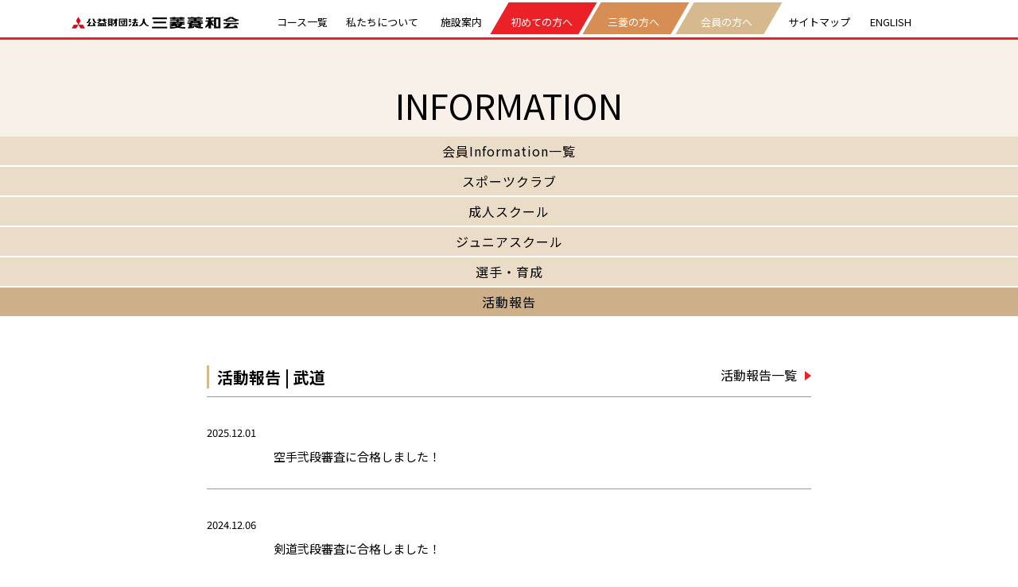

--- FILE ---
content_type: text/html; charset=UTF-8
request_url: https://www.yowakai.org/www.yowakai.org/yowa/topics-category/report-budo/
body_size: 37049
content:
<!doctype html>
<html>

<head>
    <meta charset="utf-8">
    <!--viewport-->
    <meta name="viewport" content="width=device-width, initial-scale=1.0">
    <title>会員向けインフォメーション　活動報告武道｜公益財団法人三菱養和会</title>

    <!--css-->
    <link rel="stylesheet" href="/assets/css/reset.css">
    <link rel="stylesheet" href="/assets/css/common.css">
    <link rel="stylesheet" href="/assets2/css/base.css">

    <!--jQuery-->
    <script src="https://code.jquery.com/jquery-3.6.0.min.js" integrity="sha256-/xUj+3OJU5yExlq6GSYGSHk7tPXikynS7ogEvDej/m4=" crossorigin="anonymous"></script>
    <script src="/assets/js/function.js"></script>

    <!--FontAwesome-->
    <link href="https://use.fontawesome.com/releases/v5.6.1/css/all.css" rel="stylesheet">

    <!--GoogleFonts-->
    <link rel="preconnect" href="https://fonts.googleapis.com">
    <link rel="preconnect" href="https://fonts.gstatic.com" crossorigin>
    <link href="https://fonts.googleapis.com/css2?family=Kosugi+Maru&display=swap" rel="stylesheet">
    <link href="https://fonts.googleapis.com/css2?family=Shippori+Mincho:wght@400;500&display=swap" rel="stylesheet">
    <link href="https://fonts.googleapis.com/css2?family=Saira+Semi+Condensed&display=swap" rel="stylesheet">
    <link href="https://fonts.googleapis.com/css2?family=Noto+Sans+JP:wght@300;400;700&family=Oswald&display=swap" rel="stylesheet">

    <!-- Global site tag (gtag.js) - Google Analytics -->
    <script async src="https://www.googletagmanager.com/gtag/js?id=G-2CW26E1SX5"></script>
    <script>
        window.dataLayer = window.dataLayer || [];

        function gtag() {
            dataLayer.push(arguments);
        }
        gtag('js', new Date());

        gtag('config', 'G-2CW26E1SX5');
        gtag('config', 'UA-7527881-19');
    </script>

    <meta name='robots' content='max-image-preview:large' />
<link rel="alternate" type="application/rss+xml" title="公益財団法人三菱養和会 &raquo; 武道 トピックスカテゴリー のフィード" href="https://www.yowakai.org/www.yowakai.org/yowa/topics-category/report-budo/feed/" />
<style id='wp-img-auto-sizes-contain-inline-css' type='text/css'>
img:is([sizes=auto i],[sizes^="auto," i]){contain-intrinsic-size:3000px 1500px}
/*# sourceURL=wp-img-auto-sizes-contain-inline-css */
</style>
<style id='wp-emoji-styles-inline-css' type='text/css'>

	img.wp-smiley, img.emoji {
		display: inline !important;
		border: none !important;
		box-shadow: none !important;
		height: 1em !important;
		width: 1em !important;
		margin: 0 0.07em !important;
		vertical-align: -0.1em !important;
		background: none !important;
		padding: 0 !important;
	}
/*# sourceURL=wp-emoji-styles-inline-css */
</style>
<style id='wp-block-library-inline-css' type='text/css'>
:root{--wp-block-synced-color:#7a00df;--wp-block-synced-color--rgb:122,0,223;--wp-bound-block-color:var(--wp-block-synced-color);--wp-editor-canvas-background:#ddd;--wp-admin-theme-color:#007cba;--wp-admin-theme-color--rgb:0,124,186;--wp-admin-theme-color-darker-10:#006ba1;--wp-admin-theme-color-darker-10--rgb:0,107,160.5;--wp-admin-theme-color-darker-20:#005a87;--wp-admin-theme-color-darker-20--rgb:0,90,135;--wp-admin-border-width-focus:2px}@media (min-resolution:192dpi){:root{--wp-admin-border-width-focus:1.5px}}.wp-element-button{cursor:pointer}:root .has-very-light-gray-background-color{background-color:#eee}:root .has-very-dark-gray-background-color{background-color:#313131}:root .has-very-light-gray-color{color:#eee}:root .has-very-dark-gray-color{color:#313131}:root .has-vivid-green-cyan-to-vivid-cyan-blue-gradient-background{background:linear-gradient(135deg,#00d084,#0693e3)}:root .has-purple-crush-gradient-background{background:linear-gradient(135deg,#34e2e4,#4721fb 50%,#ab1dfe)}:root .has-hazy-dawn-gradient-background{background:linear-gradient(135deg,#faaca8,#dad0ec)}:root .has-subdued-olive-gradient-background{background:linear-gradient(135deg,#fafae1,#67a671)}:root .has-atomic-cream-gradient-background{background:linear-gradient(135deg,#fdd79a,#004a59)}:root .has-nightshade-gradient-background{background:linear-gradient(135deg,#330968,#31cdcf)}:root .has-midnight-gradient-background{background:linear-gradient(135deg,#020381,#2874fc)}:root{--wp--preset--font-size--normal:16px;--wp--preset--font-size--huge:42px}.has-regular-font-size{font-size:1em}.has-larger-font-size{font-size:2.625em}.has-normal-font-size{font-size:var(--wp--preset--font-size--normal)}.has-huge-font-size{font-size:var(--wp--preset--font-size--huge)}.has-text-align-center{text-align:center}.has-text-align-left{text-align:left}.has-text-align-right{text-align:right}.has-fit-text{white-space:nowrap!important}#end-resizable-editor-section{display:none}.aligncenter{clear:both}.items-justified-left{justify-content:flex-start}.items-justified-center{justify-content:center}.items-justified-right{justify-content:flex-end}.items-justified-space-between{justify-content:space-between}.screen-reader-text{border:0;clip-path:inset(50%);height:1px;margin:-1px;overflow:hidden;padding:0;position:absolute;width:1px;word-wrap:normal!important}.screen-reader-text:focus{background-color:#ddd;clip-path:none;color:#444;display:block;font-size:1em;height:auto;left:5px;line-height:normal;padding:15px 23px 14px;text-decoration:none;top:5px;width:auto;z-index:100000}html :where(.has-border-color){border-style:solid}html :where([style*=border-top-color]){border-top-style:solid}html :where([style*=border-right-color]){border-right-style:solid}html :where([style*=border-bottom-color]){border-bottom-style:solid}html :where([style*=border-left-color]){border-left-style:solid}html :where([style*=border-width]){border-style:solid}html :where([style*=border-top-width]){border-top-style:solid}html :where([style*=border-right-width]){border-right-style:solid}html :where([style*=border-bottom-width]){border-bottom-style:solid}html :where([style*=border-left-width]){border-left-style:solid}html :where(img[class*=wp-image-]){height:auto;max-width:100%}:where(figure){margin:0 0 1em}html :where(.is-position-sticky){--wp-admin--admin-bar--position-offset:var(--wp-admin--admin-bar--height,0px)}@media screen and (max-width:600px){html :where(.is-position-sticky){--wp-admin--admin-bar--position-offset:0px}}

/*# sourceURL=wp-block-library-inline-css */
</style><style id='global-styles-inline-css' type='text/css'>
:root{--wp--preset--aspect-ratio--square: 1;--wp--preset--aspect-ratio--4-3: 4/3;--wp--preset--aspect-ratio--3-4: 3/4;--wp--preset--aspect-ratio--3-2: 3/2;--wp--preset--aspect-ratio--2-3: 2/3;--wp--preset--aspect-ratio--16-9: 16/9;--wp--preset--aspect-ratio--9-16: 9/16;--wp--preset--color--black: #000000;--wp--preset--color--cyan-bluish-gray: #abb8c3;--wp--preset--color--white: #ffffff;--wp--preset--color--pale-pink: #f78da7;--wp--preset--color--vivid-red: #cf2e2e;--wp--preset--color--luminous-vivid-orange: #ff6900;--wp--preset--color--luminous-vivid-amber: #fcb900;--wp--preset--color--light-green-cyan: #7bdcb5;--wp--preset--color--vivid-green-cyan: #00d084;--wp--preset--color--pale-cyan-blue: #8ed1fc;--wp--preset--color--vivid-cyan-blue: #0693e3;--wp--preset--color--vivid-purple: #9b51e0;--wp--preset--gradient--vivid-cyan-blue-to-vivid-purple: linear-gradient(135deg,rgb(6,147,227) 0%,rgb(155,81,224) 100%);--wp--preset--gradient--light-green-cyan-to-vivid-green-cyan: linear-gradient(135deg,rgb(122,220,180) 0%,rgb(0,208,130) 100%);--wp--preset--gradient--luminous-vivid-amber-to-luminous-vivid-orange: linear-gradient(135deg,rgb(252,185,0) 0%,rgb(255,105,0) 100%);--wp--preset--gradient--luminous-vivid-orange-to-vivid-red: linear-gradient(135deg,rgb(255,105,0) 0%,rgb(207,46,46) 100%);--wp--preset--gradient--very-light-gray-to-cyan-bluish-gray: linear-gradient(135deg,rgb(238,238,238) 0%,rgb(169,184,195) 100%);--wp--preset--gradient--cool-to-warm-spectrum: linear-gradient(135deg,rgb(74,234,220) 0%,rgb(151,120,209) 20%,rgb(207,42,186) 40%,rgb(238,44,130) 60%,rgb(251,105,98) 80%,rgb(254,248,76) 100%);--wp--preset--gradient--blush-light-purple: linear-gradient(135deg,rgb(255,206,236) 0%,rgb(152,150,240) 100%);--wp--preset--gradient--blush-bordeaux: linear-gradient(135deg,rgb(254,205,165) 0%,rgb(254,45,45) 50%,rgb(107,0,62) 100%);--wp--preset--gradient--luminous-dusk: linear-gradient(135deg,rgb(255,203,112) 0%,rgb(199,81,192) 50%,rgb(65,88,208) 100%);--wp--preset--gradient--pale-ocean: linear-gradient(135deg,rgb(255,245,203) 0%,rgb(182,227,212) 50%,rgb(51,167,181) 100%);--wp--preset--gradient--electric-grass: linear-gradient(135deg,rgb(202,248,128) 0%,rgb(113,206,126) 100%);--wp--preset--gradient--midnight: linear-gradient(135deg,rgb(2,3,129) 0%,rgb(40,116,252) 100%);--wp--preset--font-size--small: 13px;--wp--preset--font-size--medium: 20px;--wp--preset--font-size--large: 36px;--wp--preset--font-size--x-large: 42px;--wp--preset--spacing--20: 0.44rem;--wp--preset--spacing--30: 0.67rem;--wp--preset--spacing--40: 1rem;--wp--preset--spacing--50: 1.5rem;--wp--preset--spacing--60: 2.25rem;--wp--preset--spacing--70: 3.38rem;--wp--preset--spacing--80: 5.06rem;--wp--preset--shadow--natural: 6px 6px 9px rgba(0, 0, 0, 0.2);--wp--preset--shadow--deep: 12px 12px 50px rgba(0, 0, 0, 0.4);--wp--preset--shadow--sharp: 6px 6px 0px rgba(0, 0, 0, 0.2);--wp--preset--shadow--outlined: 6px 6px 0px -3px rgb(255, 255, 255), 6px 6px rgb(0, 0, 0);--wp--preset--shadow--crisp: 6px 6px 0px rgb(0, 0, 0);}:where(.is-layout-flex){gap: 0.5em;}:where(.is-layout-grid){gap: 0.5em;}body .is-layout-flex{display: flex;}.is-layout-flex{flex-wrap: wrap;align-items: center;}.is-layout-flex > :is(*, div){margin: 0;}body .is-layout-grid{display: grid;}.is-layout-grid > :is(*, div){margin: 0;}:where(.wp-block-columns.is-layout-flex){gap: 2em;}:where(.wp-block-columns.is-layout-grid){gap: 2em;}:where(.wp-block-post-template.is-layout-flex){gap: 1.25em;}:where(.wp-block-post-template.is-layout-grid){gap: 1.25em;}.has-black-color{color: var(--wp--preset--color--black) !important;}.has-cyan-bluish-gray-color{color: var(--wp--preset--color--cyan-bluish-gray) !important;}.has-white-color{color: var(--wp--preset--color--white) !important;}.has-pale-pink-color{color: var(--wp--preset--color--pale-pink) !important;}.has-vivid-red-color{color: var(--wp--preset--color--vivid-red) !important;}.has-luminous-vivid-orange-color{color: var(--wp--preset--color--luminous-vivid-orange) !important;}.has-luminous-vivid-amber-color{color: var(--wp--preset--color--luminous-vivid-amber) !important;}.has-light-green-cyan-color{color: var(--wp--preset--color--light-green-cyan) !important;}.has-vivid-green-cyan-color{color: var(--wp--preset--color--vivid-green-cyan) !important;}.has-pale-cyan-blue-color{color: var(--wp--preset--color--pale-cyan-blue) !important;}.has-vivid-cyan-blue-color{color: var(--wp--preset--color--vivid-cyan-blue) !important;}.has-vivid-purple-color{color: var(--wp--preset--color--vivid-purple) !important;}.has-black-background-color{background-color: var(--wp--preset--color--black) !important;}.has-cyan-bluish-gray-background-color{background-color: var(--wp--preset--color--cyan-bluish-gray) !important;}.has-white-background-color{background-color: var(--wp--preset--color--white) !important;}.has-pale-pink-background-color{background-color: var(--wp--preset--color--pale-pink) !important;}.has-vivid-red-background-color{background-color: var(--wp--preset--color--vivid-red) !important;}.has-luminous-vivid-orange-background-color{background-color: var(--wp--preset--color--luminous-vivid-orange) !important;}.has-luminous-vivid-amber-background-color{background-color: var(--wp--preset--color--luminous-vivid-amber) !important;}.has-light-green-cyan-background-color{background-color: var(--wp--preset--color--light-green-cyan) !important;}.has-vivid-green-cyan-background-color{background-color: var(--wp--preset--color--vivid-green-cyan) !important;}.has-pale-cyan-blue-background-color{background-color: var(--wp--preset--color--pale-cyan-blue) !important;}.has-vivid-cyan-blue-background-color{background-color: var(--wp--preset--color--vivid-cyan-blue) !important;}.has-vivid-purple-background-color{background-color: var(--wp--preset--color--vivid-purple) !important;}.has-black-border-color{border-color: var(--wp--preset--color--black) !important;}.has-cyan-bluish-gray-border-color{border-color: var(--wp--preset--color--cyan-bluish-gray) !important;}.has-white-border-color{border-color: var(--wp--preset--color--white) !important;}.has-pale-pink-border-color{border-color: var(--wp--preset--color--pale-pink) !important;}.has-vivid-red-border-color{border-color: var(--wp--preset--color--vivid-red) !important;}.has-luminous-vivid-orange-border-color{border-color: var(--wp--preset--color--luminous-vivid-orange) !important;}.has-luminous-vivid-amber-border-color{border-color: var(--wp--preset--color--luminous-vivid-amber) !important;}.has-light-green-cyan-border-color{border-color: var(--wp--preset--color--light-green-cyan) !important;}.has-vivid-green-cyan-border-color{border-color: var(--wp--preset--color--vivid-green-cyan) !important;}.has-pale-cyan-blue-border-color{border-color: var(--wp--preset--color--pale-cyan-blue) !important;}.has-vivid-cyan-blue-border-color{border-color: var(--wp--preset--color--vivid-cyan-blue) !important;}.has-vivid-purple-border-color{border-color: var(--wp--preset--color--vivid-purple) !important;}.has-vivid-cyan-blue-to-vivid-purple-gradient-background{background: var(--wp--preset--gradient--vivid-cyan-blue-to-vivid-purple) !important;}.has-light-green-cyan-to-vivid-green-cyan-gradient-background{background: var(--wp--preset--gradient--light-green-cyan-to-vivid-green-cyan) !important;}.has-luminous-vivid-amber-to-luminous-vivid-orange-gradient-background{background: var(--wp--preset--gradient--luminous-vivid-amber-to-luminous-vivid-orange) !important;}.has-luminous-vivid-orange-to-vivid-red-gradient-background{background: var(--wp--preset--gradient--luminous-vivid-orange-to-vivid-red) !important;}.has-very-light-gray-to-cyan-bluish-gray-gradient-background{background: var(--wp--preset--gradient--very-light-gray-to-cyan-bluish-gray) !important;}.has-cool-to-warm-spectrum-gradient-background{background: var(--wp--preset--gradient--cool-to-warm-spectrum) !important;}.has-blush-light-purple-gradient-background{background: var(--wp--preset--gradient--blush-light-purple) !important;}.has-blush-bordeaux-gradient-background{background: var(--wp--preset--gradient--blush-bordeaux) !important;}.has-luminous-dusk-gradient-background{background: var(--wp--preset--gradient--luminous-dusk) !important;}.has-pale-ocean-gradient-background{background: var(--wp--preset--gradient--pale-ocean) !important;}.has-electric-grass-gradient-background{background: var(--wp--preset--gradient--electric-grass) !important;}.has-midnight-gradient-background{background: var(--wp--preset--gradient--midnight) !important;}.has-small-font-size{font-size: var(--wp--preset--font-size--small) !important;}.has-medium-font-size{font-size: var(--wp--preset--font-size--medium) !important;}.has-large-font-size{font-size: var(--wp--preset--font-size--large) !important;}.has-x-large-font-size{font-size: var(--wp--preset--font-size--x-large) !important;}
/*# sourceURL=global-styles-inline-css */
</style>

<style id='classic-theme-styles-inline-css' type='text/css'>
/*! This file is auto-generated */
.wp-block-button__link{color:#fff;background-color:#32373c;border-radius:9999px;box-shadow:none;text-decoration:none;padding:calc(.667em + 2px) calc(1.333em + 2px);font-size:1.125em}.wp-block-file__button{background:#32373c;color:#fff;text-decoration:none}
/*# sourceURL=/wp-includes/css/classic-themes.min.css */
</style>
<link rel="https://api.w.org/" href="https://www.yowakai.org/www.yowakai.org/yowa/wp-json/" /><link rel="alternate" title="JSON" type="application/json" href="https://www.yowakai.org/www.yowakai.org/yowa/wp-json/wp/v2/topics-category/40" /><link rel="EditURI" type="application/rsd+xml" title="RSD" href="https://www.yowakai.org/www.yowakai.org/yowa/xmlrpc.php?rsd" />
<meta name="generator" content="WordPress 6.9" />
</head>

<body>
            <header class="container">
            <nav class="header__menu--wrap">
                <h1><a href="/index.php"><img src="/assets/img/menu_logo.png" alt=""></a></h1>
                <ul class="header__menu">
                    <li><a href="/beginner/#search">コース一覧</a></li>
                    <li><a href="/about/">私たちについて</a></li>
                    <li><a href="/about/facility/">施設案内</a></li>
                    <li><a href="/beginner/">初めての方へ</a></li>
                    <li><a href="/beginner/mitsubishi/">三菱の方へ</a></li>
                    <li><a href="/member/">会員の方へ</a></li>
                    <li><a href="/sitemap/">サイトマップ</a></li>
                    <li><a href="/english/">ENGLISH</a></li>
                </ul>
            </nav>

            <nav class="header__hamburgermenu--wrap">
                <h1><a href="/index.php"><img src="/assets/img/menu_logo.png" alt=""></a></h1>
                <div class="hamburgermenu__bar">
                    <div class="hamburgermenu__bar--wrap">
                        <span></span>
                        <span></span>
                        <span></span>
                    </div>
                    <p>メニュー</p>
                </div>
                <div class="header__hamburgermenu__content">
                    <ul class="header__hamburgermenu__menu">
                        <li><a href="/index.php"><img src="/assets/img/menu_logo.png" alt="公益財団法人三菱養和会"></a></li>
                        <li><a href="/english/">ENGLISH</a></li>
                        <li><a href="https://www1.nesty-gcloud.net/youwakaievent/" target="_blank">YOWA MEMBER マイページ<span class="yowa-mamber__icon"><img src="/assets/img/yowa-mamber_icon.png" alt="YOWA MEMBER マイページ アイコン"></span></a>
                            <p>＞</p>
                        </li>
                        <li><a href="/index.php">公益財団法人三菱養和会 TOP</a>
                            <p>＞</p>
                        </li>
                        <li><a href="/beginner/">初めての方へ</a>
                            <p>＞</p>
                        </li>
                        <li><a href="/beginner/guidance/">入会手続きのご案内</a>
                            <p>＞</p>
                        </li>
                        <li><a href="/beginner/#search">コース一覧</a>
                            <p>＞</p>
                        </li>
                        <li><a href="/beginner/experience/">体験案内</a>
                            <p>＞</p>
                        </li>
                        <li><a href="/beginner/mitsubishi/">三菱グループ関係会社の方へ</a>
                            <p>＞</p>
                        </li>
                        <li><a href="/beginner/mitsubishi/shisetsu/">団体利用（施設貸出）</a>
                            <p>＞</p>
                        </li>
                        <li><a href="/member/">会員の方へ</a>
                            <p>＞</p>
                        </li>
                        <li><a href="/member/calendar/">カレンダー</a>
                            <p>＞</p>
                        </li>
                        <li><a href="/member/planchange/">変更&nbsp;/&nbsp;休会&nbsp;/&nbsp;退会&nbsp;手続きについて</a>
                            <p>＞</p>
                        </li>
                        <li><a href="/www.yowakai.org/yowa/topics-coverage/newmember/">お知らせ</a>
                            <p>＞</p>
                        </li>
                        <li><a href="/www.yowakai.org/yowa/topics-category/recruitment/">参加者募集</a>
                            <p>＞</p>
                        </li>
                        <li><a href="/about/">私たちについて</a>
                            <p>＞</p>
                        </li>
                        <li><a href="/about/facility/">施設案内</a>
                            <p>＞</p>
                        </li>
                        <li><a href="/sitemap/">サイトマップ</a>
                            <p>＞</p>
                        </li>
                    </ul>
                </div>
            </nav>

            <nav class="header__button-menu">
                <ul>
                    <li><a href="/beginner/">初めての方へ</a></li>
                    <li><a href="/beginner/mitsubishi/">三菱の方へ</a></li>
                    <li><a href="/member/">会員の方へ</a></li>
                </ul>
            </nav>
        </header>
        <main>
        <div class="header-ttl">
            <h2>INFORMATION</h2>
        </div>
        <section class="member_container">
            <div class="nav_container">
                <ul class="nav01">
                    <li class="nav-item"><a class="navlink" href="/www.yowakai.org/yowa/topics-coverage/member/">会員Information一覧</a></li>
                    <li class="nav-item"><a class="navlink " href="https://www.yowakai.org/www.yowakai.org/yowa/topics-category/club/">スポーツクラブ</a>
                        <!--ドロップボックス-->
                        <div class="active_box">
                            <div class="list-icon"><a href="https://www.yowakai.org/www.yowakai.org/yowa/topics-category/club/" class="no-color">スポーツクラブ一覧</a></div>
                        </div>
                    </li>
                    <li class="nav-item"><a class="navlink " href="https://www.yowakai.org/www.yowakai.org/yowa/topics-category/seniorschool/">成人スクール</a>
                        <!--ドロップボックス-->
                        <div class="active_box">
                            <ul class="nav02">
                                <li class="nav-item02"><a class="navlink02" href="https://www.yowakai.org/www.yowakai.org/yowa/topics-category/seniorschool-swim/">スイム</a></li>
                                <li class="nav-item02"><a class="navlink02" href="https://www.yowakai.org/www.yowakai.org/yowa/topics-category/seniorschool-tennis-sugamo/">テニス（巣鴨）</a></li>
                                <li class="nav-item02"><a class="navlink02" href="https://www.yowakai.org/www.yowakai.org/yowa/topics-category/seniorschool-tabletennis/">卓球</a></li>
                                <li class="nav-item02"><a class="navlink02" href="https://www.yowakai.org/www.yowakai.org/yowa/topics-category/seniorschool-golf/">ゴルフ</a></li>
                                <li class="nav-item02"><a class="navlink02" href="https://www.yowakai.org/www.yowakai.org/yowa/topics-category/seniorschool-nobinobi/">のびのび運動</a></li>
                                <li class="nav-item02"><a class="navlink02" href="https://www.yowakai.org/www.yowakai.org/yowa/topics-category/seniorschool-iaido/">居合道塾</a></li>
                                <li class="nav-item02"><a class="navlink02" href="https://www.yowakai.org/www.yowakai.org/yowa/topics-category/seniorschool-aikido/">合気道塾</a></li>
                                <li class="nav-item02"><a class="navlink02" href="https://www.yowakai.org/www.yowakai.org/yowa/topics-category/seniorschool-tennis-chofu/">テニス（調布）</a></li>
                            </ul>
                            <div class="list-icon"><a href="https://www.yowakai.org/www.yowakai.org/yowa/topics-category/seniorschool/" class="no-color">成人スクール一覧</a></div>
                        </div>
                    </li>
                    <li class="nav-item"><a class="navlink " href="https://www.yowakai.org/www.yowakai.org/yowa/topics-category/juniorschool/">ジュニアスクール</a>
                        <!--ドロップボックス-->
                        <div class="active_box">
                            <ul class="nav02">
                                <li class="nav-item02"><a class="navlink02" href="https://www.yowakai.org/www.yowakai.org/yowa/topics-category/juniorschool-gymnastics/">体操</a></li>
                                <li class="nav-item02"><a class="navlink02" href="https://www.yowakai.org/www.yowakai.org/yowa/topics-category/juniorschool-swim/">スイム</a></li>
                                <li class="nav-item02"><a class="navlink02" href="https://www.yowakai.org/www.yowakai.org/yowa/topics-category/juniorschool-tennis/">テニス</a></li>
                                <li class="nav-item02"><a class="navlink02" href="https://www.yowakai.org/www.yowakai.org/yowa/topics-category/juniorschool-soccer-sugamo/">サッカー（巣鴨）</a></li>
                                <li class="nav-item02"><a class="navlink02" href="https://www.yowakai.org/www.yowakai.org/yowa/topics-category/juniorschool-dance/">キッズダンス</a></li>
                                <li class="nav-item02"><a class="navlink02" href="https://www.yowakai.org/www.yowakai.org/yowa/topics-category/juniorschool-golf/">ゴルフ</a></li>
                                <li class="nav-item02"><a class="navlink02" href="https://www.yowakai.org/www.yowakai.org/yowa/topics-category/juniorschool-kendo/">剣道塾</a></li>
                                <li class="nav-item02"><a class="navlink02" href="https://www.yowakai.org/www.yowakai.org/yowa/topics-category/juniorschool-karatedo/">空手道塾</a></li>
                                <li class="nav-item02"><a class="navlink02" href="https://www.yowakai.org/www.yowakai.org/yowa/topics-category/juniorschool-judo/">柔道塾</a></li>
                                <li class="nav-item02"><a class="navlink02" href="https://www.yowakai.org/www.yowakai.org/yowa/topics-category/juniorschool-soccer-chofu/">サッカー（調布）</a></li>
                            </ul>
                            <div class="list-icon"><a href="https://www.yowakai.org/www.yowakai.org/yowa/topics-category/juniorschool/" class="no-color">ジュニアスクール一覧</a></div>
                        </div>
                    </li>
                    <li class="nav-item"><a class="navlink " href="https://www.yowakai.org/www.yowakai.org/yowa/topics-category/training/">選手・育成</a>
                        <!--ドロップボックス-->
                        <div class="active_box">
                            <ul class="nav02">
                                <li class="nav-item02"><a class="navlink02" href="https://www.yowakai.org/www.yowakai.org/yowa/topics-category/training-gymnastics/">体操</a></li>
                                <li class="nav-item02"><a class="navlink02" href="https://www.yowakai.org/www.yowakai.org/yowa/topics-category/training-swim/">スイム</a></li>
                                <li class="nav-item02"><a class="navlink02" href="https://www.yowakai.org/www.yowakai.org/yowa/topics-category/training-tennis/">テニス</a></li>
                                <li class="nav-item02"><a class="navlink02" href="https://www.yowakai.org/www.yowakai.org/yowa/topics-category/training-soccer/">サッカー</a></li>
                            </ul>
                            <div class="list-icon"><a href="https://www.yowakai.org/www.yowakai.org/yowa/topics-category/training/" class="no-color">選手・育成一覧</a></div>
                        </div>
                    </li>
                    <li class="nav-item"><a class="navlink active" href="https://www.yowakai.org/www.yowakai.org/yowa/topics-category/report/">活動報告</a>
                        <!--ドロップボックス-->
                        <div class="active_box">
                            <ul class="nav02">
                                <li class="nav-item02"><a class="navlink02" href="https://www.yowakai.org/www.yowakai.org/yowa/topics-category/report-gymnastics/">体操</a></li>
                                <li class="nav-item02"><a class="navlink02" href="https://www.yowakai.org/www.yowakai.org/yowa/topics-category/report-swim/">スイム</a></li>
                                <li class="nav-item02"><a class="navlink02" href="https://www.yowakai.org/www.yowakai.org/yowa/topics-category/report-tennis/">テニス</a></li>
                                <li class="nav-item02"><a class="navlink02" href="https://www.yowakai.org/www.yowakai.org/yowa/topics-category/report-soccer/">サッカー</a></li>
                                <li class="nav-item02"><a class="navlink02" href="https://www.yowakai.org/www.yowakai.org/yowa/topics-category/report-golf/">ゴルフ</a></li>
                                <li class="nav-item02"><a class="navlink02" href="https://www.yowakai.org/www.yowakai.org/yowa/topics-category/report-budo/">武道</a></li>
                                <li class="nav-item02"><a class="navlink02" href="https://www.yowakai.org/www.yowakai.org/yowa/topics-category/report-others/">その他</a></li>
                            </ul>
                            <div class="list-icon"><a href="https://www.yowakai.org/www.yowakai.org/yowa/topics-category/report/" class="no-color">活動報告一覧</a></div>
                        </div>
                    </li>
                </ul>
            </div>
        </section>

        <!--記事-->
        <section class="topics_container">

            <div class="menber_info_ttl"><span>活動報告 | 武道</span>
                <div class="list-icon right pc"><a href="https://www.yowakai.org/www.yowakai.org/yowa/topics-category/report/">活動報告一覧</a></div>
            </div>

            <div class="article_block">
                <ul class="topics_inner">
                    <li class="border topics">
                        <span class="date">2025.12.01</span>
                        <a class="news_text" href="https://www.yowakai.org/www.yowakai.org/yowa/topics/19260/">空手弐段審査に合格しました！</a>
                    </li>
                    <li class="border topics">
                        <span class="date">2024.12.06</span>
                        <a class="news_text" href="https://www.yowakai.org/www.yowakai.org/yowa/topics/14521/">剣道弐段審査に合格しました！</a>
                    </li>
                    <li class="border topics">
                        <span class="date">2024.07.28</span>
                        <a class="news_text" href="https://www.yowakai.org/www.yowakai.org/yowa/topics/12615/">サマーキャンプ現地到着しました！</a>
                    </li>
                    <li class="border topics">
                        <span class="date">2023.12.10</span>
                        <a class="news_text" href="https://www.yowakai.org/www.yowakai.org/yowa/topics/6045/">剣道弐段審査に合格しました！</a>
                    </li>
                    <li class="border topics">
                        <span class="date">2023.03.23</span>
                        <a class="news_text" href="https://www.yowakai.org/www.yowakai.org/yowa/topics/5453/">空手弐段審査に合格しました！</a>
                    </li>
                    <li class="border topics">
                        <span class="date">2022.09.13</span>
                        <a class="news_text" href="https://www.yowakai.org/www.yowakai.org/yowa/topics/3175/">空手弐段審査に合格しました！</a>
                    </li>
                    <li class="border topics">
                        <span class="date">2022.06.15</span>
                        <a class="news_text" href="https://www.yowakai.org/www.yowakai.org/yowa/topics/2158/">空手弐段審査に合格しました！</a>
                    </li>
                    <li class="border topics">
                        <span class="date">2022.05.21</span>
                        <a class="news_text" href="https://www.yowakai.org/www.yowakai.org/yowa/topics/1809/">剣道弐段審査に合格しました！</a>
                    </li>
                    <li class="border topics">
                        <span class="date">2021.12.02</span>
                        <a class="news_text" href="https://www.yowakai.org/www.yowakai.org/yowa/topics/181/">剣道弐段審査に合格しました！</a>
                    </li>
                </ul>
            </div>
        </section>

<div class='wp-pagenavi' role='navigation'>
<span aria-current='page' class='current'>1</span>
</div>
<script src="/assets2/js/member.js"></script>


        <div class="main__return-top">
            <a href="/">TOPへ戻る</a>
        </div>
    </main>

    <div id="topbtn">
        <div class="topbtn__arrow"></div>
    </div>

<footer data-include="/assets/common/footer_ja.html"></footer>
<script type="speculationrules">
{"prefetch":[{"source":"document","where":{"and":[{"href_matches":"/www.yowakai.org/yowa/*"},{"not":{"href_matches":["/www.yowakai.org/yowa/wp-*.php","/www.yowakai.org/yowa/wp-admin/*","/www.yowakai.org/yowa/wp-content/uploads/*","/www.yowakai.org/yowa/wp-content/*","/www.yowakai.org/yowa/wp-content/plugins/*","/www.yowakai.org/yowa/wp-content/themes/yowakai/*","/www.yowakai.org/yowa/*\\?(.+)"]}},{"not":{"selector_matches":"a[rel~=\"nofollow\"]"}},{"not":{"selector_matches":".no-prefetch, .no-prefetch a"}}]},"eagerness":"conservative"}]}
</script>
<script id="wp-emoji-settings" type="application/json">
{"baseUrl":"https://s.w.org/images/core/emoji/17.0.2/72x72/","ext":".png","svgUrl":"https://s.w.org/images/core/emoji/17.0.2/svg/","svgExt":".svg","source":{"concatemoji":"https://www.yowakai.org/www.yowakai.org/yowa/wp-includes/js/wp-emoji-release.min.js?ver=6.9"}}
</script>
<script type="module">
/* <![CDATA[ */
/*! This file is auto-generated */
const a=JSON.parse(document.getElementById("wp-emoji-settings").textContent),o=(window._wpemojiSettings=a,"wpEmojiSettingsSupports"),s=["flag","emoji"];function i(e){try{var t={supportTests:e,timestamp:(new Date).valueOf()};sessionStorage.setItem(o,JSON.stringify(t))}catch(e){}}function c(e,t,n){e.clearRect(0,0,e.canvas.width,e.canvas.height),e.fillText(t,0,0);t=new Uint32Array(e.getImageData(0,0,e.canvas.width,e.canvas.height).data);e.clearRect(0,0,e.canvas.width,e.canvas.height),e.fillText(n,0,0);const a=new Uint32Array(e.getImageData(0,0,e.canvas.width,e.canvas.height).data);return t.every((e,t)=>e===a[t])}function p(e,t){e.clearRect(0,0,e.canvas.width,e.canvas.height),e.fillText(t,0,0);var n=e.getImageData(16,16,1,1);for(let e=0;e<n.data.length;e++)if(0!==n.data[e])return!1;return!0}function u(e,t,n,a){switch(t){case"flag":return n(e,"\ud83c\udff3\ufe0f\u200d\u26a7\ufe0f","\ud83c\udff3\ufe0f\u200b\u26a7\ufe0f")?!1:!n(e,"\ud83c\udde8\ud83c\uddf6","\ud83c\udde8\u200b\ud83c\uddf6")&&!n(e,"\ud83c\udff4\udb40\udc67\udb40\udc62\udb40\udc65\udb40\udc6e\udb40\udc67\udb40\udc7f","\ud83c\udff4\u200b\udb40\udc67\u200b\udb40\udc62\u200b\udb40\udc65\u200b\udb40\udc6e\u200b\udb40\udc67\u200b\udb40\udc7f");case"emoji":return!a(e,"\ud83e\u1fac8")}return!1}function f(e,t,n,a){let r;const o=(r="undefined"!=typeof WorkerGlobalScope&&self instanceof WorkerGlobalScope?new OffscreenCanvas(300,150):document.createElement("canvas")).getContext("2d",{willReadFrequently:!0}),s=(o.textBaseline="top",o.font="600 32px Arial",{});return e.forEach(e=>{s[e]=t(o,e,n,a)}),s}function r(e){var t=document.createElement("script");t.src=e,t.defer=!0,document.head.appendChild(t)}a.supports={everything:!0,everythingExceptFlag:!0},new Promise(t=>{let n=function(){try{var e=JSON.parse(sessionStorage.getItem(o));if("object"==typeof e&&"number"==typeof e.timestamp&&(new Date).valueOf()<e.timestamp+604800&&"object"==typeof e.supportTests)return e.supportTests}catch(e){}return null}();if(!n){if("undefined"!=typeof Worker&&"undefined"!=typeof OffscreenCanvas&&"undefined"!=typeof URL&&URL.createObjectURL&&"undefined"!=typeof Blob)try{var e="postMessage("+f.toString()+"("+[JSON.stringify(s),u.toString(),c.toString(),p.toString()].join(",")+"));",a=new Blob([e],{type:"text/javascript"});const r=new Worker(URL.createObjectURL(a),{name:"wpTestEmojiSupports"});return void(r.onmessage=e=>{i(n=e.data),r.terminate(),t(n)})}catch(e){}i(n=f(s,u,c,p))}t(n)}).then(e=>{for(const n in e)a.supports[n]=e[n],a.supports.everything=a.supports.everything&&a.supports[n],"flag"!==n&&(a.supports.everythingExceptFlag=a.supports.everythingExceptFlag&&a.supports[n]);var t;a.supports.everythingExceptFlag=a.supports.everythingExceptFlag&&!a.supports.flag,a.supports.everything||((t=a.source||{}).concatemoji?r(t.concatemoji):t.wpemoji&&t.twemoji&&(r(t.twemoji),r(t.wpemoji)))});
//# sourceURL=https://www.yowakai.org/www.yowakai.org/yowa/wp-includes/js/wp-emoji-loader.min.js
/* ]]> */
</script>

</body>
</html>


--- FILE ---
content_type: text/html; charset=UTF-8
request_url: https://www.yowakai.org/assets/common/footer_ja.html
body_size: 4737
content:
<!DOCTYPE html>
<section class="footer__school-sns">
  <div class="footer__school-sns--h2">
    <h2>\ 公式SNSはこちらから /</h2>
  </div>
  <div class="footer__school-sns--inner">
    <div class="footer__school-sns--contents">
      <div class="footer__school-sns--wrap">
        <h3>巣鴨スポーツセンター</h3>
        <div class="footer__school-sns--twitter footer__school--icon">
          <a href="https://x.com/yowa1975" target="_blank">
            <img src="/assets/img/icon/sns-x.png" alt="Xロゴ">
            <h4>公式X</h4>
          </a>
        </div>
        <div class="footer__school-sns--instagram footer__school--icon">
          <a href="https://www.instagram.com/yowa.1975?utm_source=ig_web_button_share_sheet&igsh=ZDNlZDc0MzIxNw=="
            target="_blank">
            <img src="/assets/img/icon/sns-instagram.png" alt="Instagramロゴ">
            <h4>公式instagram</h4>
          </a>
        </div>
        <div class="footer__school-sns--facebook footer__school--icon">
          <a href="https://www.facebook.com/profile.php?id=61573384894194&locale=ja_JP" target="_blank">
            <img src="/assets/img/icon/sns-facebook.png" alt="Facebookロゴ">
            <h4>公式facebook</h4>
          </a>
        </div>
        <div class="footer__school-sns--text">
          <p>本アカウントでは、施設・プログラムの紹介、キャンペーン情報を発信しています。</p>
          <p>※最新の情報は、当会ホームページでお知らせいたします。</p>
        </div>
      </div>
      <div class="footer__school-sns--wrap">
        <h3>三菱養和スポーツクラブ</h3>
        <div class="footer__school-sns--line footer__school--icon">
          <a href="https://page.line.me/576stici" target="_blank">
            <img src="/assets/img/icon/sns-line.png" alt="LINEロゴ">
            <h4>公式LINE</h4>
          </a>
        </div>
      </div>
    </div>
  </div>
</section>
<div class="footer__menu--wrap">
  <ul class="footer__menu-list01">
    <li>
      <a href="/faq/">よくあるご質問</a>
    </li>
    <li>
      <a href="/sitemap/">サイトマップ</a>
    </li>
    <li>
      <a href="/about/contact/">お問い合わせ</a>
    </li>
  </ul>
  <ul class="footer__menu-list02">
    <li>
      <a href="/terms/privacy/">個人情報保護方針</a>
    </li>
    <li>
      <a href="/terms/usage/">サイト利用規約</a>
    </li>
  </ul>
  <p class="pc">公益財団法人三菱養和会 ｜ 〒170-0002 東京都豊島区巣鴨2-8-1</p>
  <p class="sp">公益財団法人三菱養和会<br><span>〒170-0002 東京都豊島区巣鴨2-8-1</span></p>
  <div class="copyright"><small>Copyright&copy;MITSUBISHI YOWAKAI FOUNDATION All Rights Reserved.</small>
  </div>
</div>
<style>
  footer {
    padding: 0 0 70px;
  }

  .footer__menu--wrap {
    padding-top: 50px;
  }

  .footer__school-sns--h2 {
    margin-top: 50px;
    width: 100%;
    background: #F9F5EF;
    color: #DC382D;
    padding: 30px 0;
  }

  .footer__school-sns--h2 h2 {
    font-size: 24px;
    font-weight: bold;
    width: 100%;
    text-align: center;
  }

  .footer__school-sns--inner {
    background: #fff;
    width: 100%;
    padding: 0 20px;
  }

  .footer__school-sns--contents {
    display: flex;
    justify-content: space-between;
    width: 100%;
    max-width: 1200px;
    margin: 0 auto;
    padding: 70px 20px;
    gap: 100px;
  }

  .footer__school-sns--wrap {
    width: calc(50% - 50px);
  }

  .footer__school-sns--wrap h3 {
    font-size: 19px;
    margin-bottom: 40px;
    display: flex;
    text-wrap: nowrap;
    align-items: center;
    gap: 1.5em;
  }

  .footer__school-sns--wrap h3::after {
    content: '';
    display: block;
    width: 100%;
    height: 1px;
    background: #000;
  }

  .footer__school--icon {
    width: 100%;
    margin-bottom: 30px;
  }

  .footer__school--icon h4 {
    font-size: 16px;
    text-wrap: nowrap;
  }

  .footer__school--icon a {
    display: flex;
    align-items: center;
    gap: 25px;
    width: fit-content;
  }

  .footer__school--icon img {
    max-width: 50px;
  }

  .footer__school-sns--text{
    margin-top: 20px;
  }

  .footer__school-sns--text p {
    color: #333;
    text-align: start;
    font-size: 12px;
    line-height: 1.5;
  }

  @media screen and (max-width: 1100px) {
    .footer__school-sns--contents {
      flex-direction: column;
      align-items: center;
      gap: 50px;
    }

    .footer__school-sns--h2 h2 {
      font-size: 20px;
    }

    .footer__school-sns--wrap {
      width: 100%;
    }

    .footer__school-sns--wrap h3 {
      font-size: 18px;
    }
  }
</style>

--- FILE ---
content_type: text/css
request_url: https://www.yowakai.org/assets/css/reset.css
body_size: 1259
content:
@charset "utf-8";
/* ==========================
reset css format
============================= */
/*padding崩れ防止*/
* {
	box-sizing: border-box;
}
/*margin/paddingのリセット*/
html, body, div, span, applet, object, iframe, h1, h2, h3, h4, h5, h6, p, blockquote, pre, a, abbr, acronym, address, big, cite, code, del, dfn, em, img, ins, kbd, q, s, samp, small, strike, strong, sub, sup, tt, var, b, u, i, center, dl, dt, dd, ol, ul, li, fieldset, form, label, legend, table, caption, tbody, tfoot, thead, tr, th, td, article, aside, canvas, details, embed, figure, figcaption, footer, header, hgroup, menu, nav, output, ruby, section, summary, time, mark, audio, video {
	margin: 0;
	padding: 0;
	border: 0;
	vertical-align: baseline;
}
/*新規追加分の宣言*/
article, aside, details, figcaption, figure, footer, header, hgroup, menu, nav, section, main {
	display: block;
}

h1, h2, h3, h4, th {
	font-weight: normal;
}

ol, ul {
	list-style: none;
}

table {
	border-collapse: collapse;
	border-spacing: 0;
}
/*斜体解除*/
address {
	font-style:normal;
}
/*伸縮設定/隙間防止*/
img {
	max-width: 100%;
	vertical-align: bottom;
	width: 100%;
	height: auto;
}
/*文字色/下線解除*/
a {
	color: inherit;
	text-decoration: none;
}


--- FILE ---
content_type: text/css
request_url: https://www.yowakai.org/assets/css/common.css
body_size: 18696
content:
@charset "utf-8";
/* CSS Document */
html {
    font-size: 62.5%;
}
p,a,h1,h2,h3,h4,h5,th,td {
	font-family:  'Noto Sans JP', sans-serif;
}
p,a {
	font-size: 1.6rem;
}
.sp {
    display: none;
}
.sp-750{
    display: none;
}
.sp-850{
    display: none;
}
.sp-920{
    display: none;
}
.tablet{
    display: none;
}

.header__hamburgermenu--wrap{
    display: none;
}

.header__button-menu{
    display: none;
    pointer-events: none;
    opacity: 0;
}
/*=============== ヘッダー CSS ===============*/
.header__hamburgermenu__menu{
    display:block; 
}
header {
    position: fixed;
    z-index: 9999;
    background-color: #fff;
    width: 100%;
    height: 50px;
    border-bottom: solid 3px #ea2127;
}
.header__menu--wrap {
    width: 100%;
    max-width: 1100px;
    display: flex!important;
    justify-content: space-between;
    align-items: flex-end;
    margin: 0 auto;
    padding-top: 3px;
}
.header__menu {
    width: 100%;
    max-width: 820px;
    margin: 0 auto;
    display: flex;
    justify-content: space-between;
}
.header__menu li {
    -webkit-transform: skewX(150deg);
    -moz-transform: skewX(150deg);
    transform: skewX(150deg);
    height: 40px;
    width: 111px;
    overflow: hidden;
    text-align: center;
    margin: 0 auto;
}
.header__menu li:nth-child(1),
.header__menu li:nth-child(3) {
    -webkit-transform: skewX(0deg);
    -moz-transform: skewX(0deg);
    transform: skewX(0deg);
    width: 90px;
    margin: 0;
}
.header__menu li:nth-child(2),
.header__menu li:nth-child(7) {
    -webkit-transform: skewX(0deg);
    -moz-transform: skewX(0deg);
    transform: skewX(0deg);
    width: 110px;
    margin: 0;
}
.header__menu li:nth-child(8) {
    -webkit-transform: skewX(0deg);
    -moz-transform: skewX(0deg);
    transform: skewX(0deg);
    width: 70px;
    margin: 0;
}

.header__menu li a {
    display:block;
    transform: skewX(-150deg);
    padding:0 10px;
    line-height: 50px;
    font-size: 1.3rem;
    text-align: center;
}
.header__menu li:nth-child(1) a,
.header__menu li:nth-child(2) a,
.header__menu li:nth-child(3) a,
.header__menu li:nth-child(7) a,
.header__menu li:nth-child(8) a{
    transform: skewX(0deg);
    position: relative;
    display: inline-block;
    text-decoration: none;
    height: 30px;
    transition:.3s;
    padding:0px;
}
.header__menu li:nth-child(1) a:hover,
.header__menu li:nth-child(2) a:hover,
.header__menu li:nth-child(3) a:hover,
.header__menu li:nth-child(7) a:hover,
.header__menu li:nth-child(8) a:hover {
    color: #ea2127;
}

.header__menu li:nth-child(4) a,
.header__menu li:nth-child(5) a,
.header__menu li:nth-child(6) a {
    color: #fff;
}

.header__menu li:nth-child(4) {
/*    border: 1px solid #ea2127;*/
    background-color: #ea2127;
}
.header__menu li:nth-child(5){
/*    border: 1px solid #d78e55;*/
    background-color: #d78e55;
}
.header__menu li:nth-child(6){
/*    border: 1px solid #d7b98f;*/
    background-color: #d7b98f;
}


/*hoverした際の移動のアニメーション*/
.header__menu li:nth-child(4) a::before,
.header__menu li:nth-child(5) a::before,
.header__menu li:nth-child(6) a::before {
   content: '';
    /*絶対配置でキラッと光るの位置を決める*/
	position: absolute;
	top: 0;
	left: -150%;
    /*キラッと光る形状*/
    height:100%;
    width: 115px;
	background: linear-gradient(to right, rgba(255,255,255,0) 0%, rgba(255,255,255,.3) 100%);
	transform: skewX(-25deg);
}
.header__menu a:hover::before {
	animation: shine 0.7s;
}
@keyframes shine {
	100% {
		left: 100%;
	}
}

.header__menu--wrap h1 a>img {
    padding-bottom: 7px;
    width: 100%;
    max-width: 210px;
}


/*=============== マウスホバーで画像ズーム ===============*/

/*ーーーーーーーーテンプレートですーーーーーーーーーー
.expansionを付与したいクラス
{
    width: 100%;
    max-width: 〇〇px;
    margin: 0 auto;
    text-align:center;
    overflow: hidden;
} 

.expansionを付与したいクラス img,{
    width: 100%;
    transition: 0.7s;　ズームするときの速さ
}

.expansionを付与したいクラス.expansion img,
{
    transform:scale(1.2,1.2);　中心から拡大
}
ーーーーーーーーーーーーーーーーーーーーーーーーーー*/


/*===================== ボタンCSS =====================*/

.main__info--wrap{
    width: 100%;
    max-width: 800px;
    margin: 0 auto;
    display: flex;
    justify-content: space-between;
}
.main__info--wrap a{
    font-size: 1.5rem;
    font-family: 'Saira Semi Condensed','Noto Sans JP', sans-serif;
    font-weight: 700;
    display: block;
    width: 100%;
    max-width: 320px;
    height: 70px;
    margin: 0 auto;
    text-align: center;
    line-height: 70px;
    background-color: #fff;
    position: relative;
    overflow: hidden;
}

.main__info--wrap a::before{
    content: '';
    position: absolute;
    z-index: 10;
    top: 0;
    left: -62px;
    width: 100%;
    max-width: 78px;
    height: 70px;
    background-color: #d7b98f;
    transform: skewX(338deg);
    transition: 0.3s;
}
.main__info--wrap a:hover::before{
    transform: skewy(0deg);
    left: -30px;
}
.main__info--wrap a::after{
    content: '';
    position: absolute;
    z-index: 10;
    top: 0;
    right: -62px;
    width: 100%;
    max-width: 78px;
    height: 70px;
    background-color: #d7b98f;
    transform: skewX(338deg);
    transition: 0.3s;
}
.main__info--wrap a:hover::after{
    transform: skewy(0deg);
    right: -30px;
}


.link__button a{
    font-size: 1.5rem;
    font-family: 'Saira Semi Condensed','Noto Sans JP', sans-serif;
    font-weight: 700;
    display: block;
    width: 100%;
    max-width: 320px;
    height: 90px;
    margin: 0 auto;
    text-align: center;
    line-height: 90px;
    background-color: #fff;
    position: relative;
    overflow: hidden;
}

.link__button a::before{
    content: '';
    position: absolute;
    z-index: 10;
    top: 0;
    left: -59px;
    width: 100%;
    max-width: 78px;
    height: 90px;
    background-color: #d7b98f;
    transform: skewX(338deg);
    transition: 0.3s;
}
.link__button a:hover::before{
    transform: skewy(0deg);
    left: -20px;
}
.link__button a::after{
    content: '';
    position: absolute;
    z-index: 10;
    top: 0;
    right: -59px;
    width: 100%;
    max-width: 78px;
    height: 90px;
    background-color: #d7b98f;
    transform: skewX(338deg);
    transition: 0.3s;
}
.link__button a:hover::after{
    transform: skewy(0deg);
    right: -20px;
}

/*===================== ホバー =====================*/
.link__hover {
	transition: opasity 0.5s;
}
.link__hover:hover {
	opacity: .7;
}
/*=============== フッターCSS ===============*/
footer {
    width: 100%;
    margin: 0 auto;
    background-color: #e9282a;
    padding: 50px 0 70px;
}
footer p{
    text-align: center;
    color: #fff;
    font-size: 1.5rem;
    font-family: 'Noto Sans JP', sans-serif;
}
.footer__menu--wrap {
    width: 100%;
    max-width: 550px;
    margin: 0 auto;
}
.footer__menu-list01 {
    width: 100%;
    max-width: 486px;
    margin: 0 auto 20px;
    display: flex;
    justify-content: space-between;
}
.footer__menu-list01 li {
    width: 100%;
    max-width: 160px;
    text-align: center;
    border-left: 1px solid #fff;
}
.footer__menu-list01 li:nth-child(3) {
    border-right: 1px solid #fff;
}
.footer__menu-list01 li a{
    color: #fff;
    font-size: 1.5rem;
    font-family: 'Noto Sans JP', sans-serif;
}
.footer__menu-list02{
    width: 100%;
    max-width: 324px;
    margin: 0 auto 20px;
    display: flex;
    justify-content: space-between;
}
.footer__menu-list02 li{
    width: 100%;
    padding: 0 5px;
    text-align: center;
}
.footer__menu-list02 li:first-child{
    border-right: 1px solid #fff;
}
.footer__menu-list02 li a{
    color: #fff;
    font-size: 1.5rem;
    font-family: 'Noto Sans JP', sans-serif;
}
.copyright{
    margin: 10px auto 0;
    text-align: center;
    color: #fff;
    font-size: 1.5rem;
    font-family: 'Noto Sans JP', sans-serif;
}
/*=============== トップに戻るボタン ===============*/
body {
	position: relative;
}
#topbtn {
	background: #d7b98f;
	width: 55px;
	height: 55px;
	position: fixed;
    right: 100px;
    bottom: 20px;
	z-index: 100;
}

#topbtn:hover {
    opacity: 0.7;
}
.topbtn__arrow {
    display: inline-block;
    width: 18px;
    height: 18px;
    margin: 20px 18px;
    border-top: 4px solid #fff;
    border-left: 4px solid #fff;
    transform: rotate(45deg);
	

}

/*=============== トップに戻るボタン(ページ遷移) ===============*/
.main__return-top{
    width: 100%;
    margin:  0 auto 30px;
    text-align: center;
    font-family: 'Noto Sans JP', sans-serif;
    font-size: 1.5rem;
    font-weight: 600;
	display: block;
}

/*=============== その他共通css ===============*/

.font__space {
	margin-left: 1rem;
}
.font__notice {
	font-size: 1rem;
	font-weight: 300;
	vertical-align: top;
}
.font__small {
	font-size: 1.3rem;
	font-weight: 300;
}
.color__red {
	color: #ea2127;
}
.color__red02 {
	color: #bb0009;
}
.color__blue {
	color: #0000ff;
}
.color__blue02 {
	color: #0071bc;
}






/*==================================================================*/

@media screen and ( max-width:1100px ){
    main{
        padding-top: 0!important;
    }
    .tablet{
        display: block;
    }
    /*================ 画面下固定メニュー ================*/
    .header__button-menu{
        display: block;
        width: 100%;
        margin: 0 auto;
        padding: 3px 13px;
        position: fixed;
        left: 0;
        bottom: 0;
        z-index: 30;
        pointer-events:auto;
        opacity: 1;
        background-color: #fff;
    }
    .header__button-menu ul{
        display: flex;
        justify-content: space-between;
    }
    .header__button-menu li {
        -webkit-transform: skewX(150deg);
        -moz-transform: skewX(150deg);
        transform: skewX(150deg);
        height: 60px;
        line-height: 60px;
        width:100%;
        max-width: 320px;
        overflow: hidden;
        text-align: center;
        margin: 0 5px;
    }
    .header__button-menu li a {
        display:block;
        width: 100%;
        height: 100%;
        transform: skewX(-150deg);
        padding:0 10px;
        font-size: 1.5rem;
        text-align: center;
        color: #fff;
    }
    
    .header__button-menu li:nth-child(1){
        background-color: #ea2127;
    }
    .header__button-menu li:nth-child(2){
        background-color: #d78e55;;
    }
    .header__button-menu li:nth-child(3){
        background-color: #d7b98f;
    }
    /*=============== ハンバーガーメニュー ===============*/
    body.fixed{
        width: 100%;
        height: 100%;
        margin: auto;
        position: fixed;
        right: 0;
        bottom: 0;
        left: 0;
        overflow: hidden;
    }
    header{
        position:relative;
        height: 70px;
        z-index: 120;
    }
    .header__menu--wrap{
        display: none!important;
        height: 70px;
    }
    .header__hamburgermenu--wrap{
        display: block;
        width: 100%;
        margin: 0 auto;
    }
    .header__hamburgermenu--wrap h1 a img{
        width: 100%;
        max-width: 230px;
        text-align: left;
        padding-top: 25px;
        padding-left: 15px;
    }
    .header__hamburgermenu__content{
        display:none;
    }
    .hamburgermenu__bar{
        width: 60px;
        height: 60px;
        position: fixed;
        z-index: 100;
        top: 0px;
        right: 20px;
        transition: all 0.7s;
    }
    .hamburgermenu__bar--wrap{
        width: 60px;
        height: 60px;
        transition: all 0.7s;
    }
    .hamburgermenu__bar p {
        font-size:1.3rem;
        position: absolute;
        bottom: 0;
        left: 3px;
        transition: .7s;
    }
    .hamburgermenu__bar span{
        display: block;
        margin: 0 auto;
        width: 50px;
        height: 2.5px;
        background-color: #e7272b;
        transition: all 0.7s;
    }
    .hamburgermenu__bar span:nth-of-type(1){
        position: absolute;
        top:20px;
        left: 50%;
        transform: translate(-50%, -50%);
        -webkit-transform: translate(-50%, -50%);
        -ms-transform: translate(-50%, -50%);
    }
    .hamburgermenu__bar span:nth-of-type(2){
        position: absolute;
        top:30px;
        left: 50%;
        transform: translate(-50%, -50%);
        -webkit-transform: translate(-50%, -50%);
        -ms-transform: translate(-50%, -50%);
    }
    .hamburgermenu__bar span:nth-of-type(3){
        position: absolute;
        top:40px;
        left: 50%;
        transform: translate(-50%, -50%);
        -webkit-transform: translate(-50%, -50%);
        -ms-transform: translate(-50%, -50%);
    }
    .hamburgermenu__bar.active {
        top: 5px;
    }
    .hamburgermenu__bar.active .hamburgermenu__bar--wrap{
        transform: rotate(360deg);
    }
    .hamburgermenu__bar.active span:nth-of-type(1){
        transform: translateY(6px) rotate(-45deg);
        left: 10%;
    }
     .hamburgermenu__bar.active span:nth-of-type(2){
        opacity: 0;
    }
     .hamburgermenu__bar.active span:nth-of-type(3){
         transform: translateY(-6px) rotate(45deg);
         top: 33px;
         left: 10%;
    }
     .hamburgermenu__bar.active p {
        opacity: 0;
    }
    body.active{
        width: 100%;
        height: 100%;
        overflow-y: hidden!important;
    }
    .hidden--contents.active {
        width: 100%;
        height: 100%;
        touch-action:none;
    }
    .header__hamburgermenu__content{
        display: none;
        position:fixed;
        z-index: 99;
        top: 0;
        background-color: #FFF;
        width: 100%;
        height: 100%;
        overflow: auto;
    }
    .header__hamburgermenu__content ul {
        width: 100%;
    }
    .header__hamburgermenu__content ul li {
        width: 100%;
        border-bottom:solid 1px #e7272b;
        padding: 5px 0;
    }
    .header__hamburgermenu__content li a{
        font-size: 1.5rem;
        font-family: 'Noto Sans JP', sans-serif;
        display: block;
        width: 100%;
        padding-left: 50px;
    }
    .header__hamburgermenu__content li:nth-child(1){
        width: 100%;
        text-align: left;
        padding-top: 15px;
        padding-left: 15px;
        padding-bottom: 20px;
        position: fixed;
        background-color: #fff;
        z-index: 20;
    }
    .header__hamburgermenu__content li:nth-child(1) a{
         padding-left: 0;
    }
    .header__hamburgermenu__content li:nth-child(1) a img{
        text-align: left;
        width: 100%;
        max-width: 215px;
    }
    .header__hamburgermenu__content li:nth-child(2) {
        text-align: right;
        padding-left: 0;
        padding-right: 15px;
        padding-top: 65px;
        border-bottom: 2px solid #e7272b;
    }
    .header__hamburgermenu__content li:nth-child(3) {
        background-color: #e7272b;
        padding: 1.3rem 0;
    }
    .header__hamburgermenu__content li:nth-child(3) a{
        color: #fff;
        font-weight: bold;
    }
    .header__hamburgermenu__content li:nth-child(3) p{
        color: #fff!important;
    }
      /*.header__hamburgermenu__content li:nth-child(n+4):nth-child(-n+6) a{
          padding-left: 88px;
      }*/
    .header__hamburgermenu__content li:nth-child(6) a {
        padding-left: 88px;
    }
    .header__hamburgermenu__content li:nth-child(7) a {
        padding-left: 88px;
    }
    .header__hamburgermenu__content li:nth-child(10) a {
        padding-left: 88px;
    }
    .header__hamburgermenu__content li:nth-child(12) a,
    .header__hamburgermenu__content li:nth-child(13) a {
        padding-left: 88px;
    }
    .header__hamburgermenu__content li:nth-child(n+3){
         position: relative;
    }
    .header__hamburgermenu__content li:nth-child(n+3) p{
        font-size: 1.5rem;
        font-family: 'Noto Sans JP', sans-serif;
        font-weight: 700;
        color: #e7272b;
        display: block;
        position: absolute;
        top:50%;
        right: 30px;
        transform: translate(-50%, -50%);
        -webkit-transform: translate(-50%, -50%);
        -ms-transform: translate(-50%, -50%);
    }
    
    .yowa-mamber__icon {
        width: 100%;
        max-width: 20px;
        position: relative;
        top: -2px;
        margin-left: 10px;
    }
    .yowa-mamber__icon img{
        width: 20px;
    }
	/*===================== トップに戻るボタン =====================*/
	#topbtn {
    bottom: 100px;
	}
    /*=================================================*/
}
@media screen and ( max-width:920px){
    .sp-920{
        display: block;
    }
    .pc-920{
        display:none;
    }
}
@media screen and ( max-width:850px){
    .sp-850{
        display: block;
    }
    .pc-850{
        display:none;
    }
}

@media screen and ( max-width:750px){
    .sp-750{
        display: block;
    }
    .pc-750{
        display:none;
    }
}

@media screen and ( max-width:450px){
    
    .pc{
        display: none;
    }
    .sp{
        display: block;
    }
    
     /*================ 画面下固定メニュー ================*/
    .header__button-menu li {
        width:100%;
        max-width:32%;
        height: 60px;
        overflow: hidden;
        text-align: center;
        margin: 0 auto;
    }
    /*===================== ボタンCSS =====================*/
    .main__info--wrap{
        display: block;
    }
    .main__info--wrap a{
        margin-bottom: 30px;
        max-width: 350px;
        height:70px;
        line-height: 70px;
    }
	 /*===================== トップに戻るボタン =====================*/
	#topbtn {
    right: 30px;
	}
    
    /*=============== フッターCSS ===============*/
    .footer__menu-list01 {
        max-width: 340px;
    }
    .footer__menu-list01 li a,
    .footer__menu-list02 li a {
        font-size: 1.5rem;
    }
    .footer__menu--wrap p>span{
        font-size: 1.45rem;
    }
    .copyright{
        font-size: 1.35rem;
    }
    
    /*================= ハンバーメニュー調整 ==================*/
    .header__hamburgermenu__content li a{
        padding-left: 10px;
    }
    .header__hamburgermenu__content li:nth-child(6) a {
        padding-left: 48px;
    }
    .header__hamburgermenu__content li:nth-child(7) a {
        padding-left: 48px;
    }
    .header__hamburgermenu__content li:nth-child(10) a {
        padding-left: 48px;
    }
    .header__hamburgermenu__content li:nth-child(12) a,
    .header__hamburgermenu__content li:nth-child(13) a {
        padding-left: 48px;
    }
}

--- FILE ---
content_type: text/css
request_url: https://www.yowakai.org/assets2/css/base.css
body_size: 16676
content:
@charset "UTF-8";
/* CSS Document */
/* ----------------------------------------------------------------------------
　共通
---------------------------------------------------------------------------- */
header {
  position: fixed;
  z-index: 30;
  background-color: #fff;
  width: 100%;
  height: 50px;
  border-bottom: solid 3px #ea2127;
  /*!スクロール固定する場合はfixedに変更*/
}

@media (max-width: 1100px) {
  header {
    position: relative;
    height: 70px;
  }
}

.main__return-top {
  font-size: 1.7em;
  display: block;
  text-align: center;
  margin: 7.9rem auto 6.5rem;
}

.header-ttl h2 {
  font-size: 4.36rem;
  font-family: "Noto Sans JP", "Zen Kaku Gothic New", "Oswald", sans-serif;
  text-align: center;
  padding-top: 10rem;
  padding-bottom: 0.8rem;
  background: rgba(215, 185, 143, 0.2);
}

@media (max-width: 768px) {
  .header-ttl h2 {
    font-size: 3rem;
    padding-top: 5rem;
    padding-bottom: 2.1rem;
  }
}

.date {
  width: 70px;
  font-size: 1.3em;
  margin: 5px 10px 10px 0;
  -webkit-box-sizing: border-box;
  box-sizing: border-box;
  font-family: "Noto Sans JP", sans-serif;
  content: "";
  display: block;
  clear: both;
  float: left;
}

@media (max-width: 1100px) {
  .date {
    margin-bottom: 10px;
    margin-right: 10px;
  }
}

.category {
  font-family: "Noto Sans JP", sans-serif;
  font-size: 1em;
  border: 1px solid #999;
  text-align: center;
  padding: 10px;
  white-space: nowrap;
  margin: 5px 10px 10px 0;
  -webkit-box-sizing: border-box;
  box-sizing: border-box;
  word-wrap: break-word;
  word-break: break-all;
  max-height: 2rem;
  display: -webkit-box;
  display: -webkit-flex;
  display: -ms-flexbox;
  display: flex;
  -webkit-box-pack: center;
  -webkit-justify-content: center;
  -ms-flex-pack: center;
  justify-content: center;
  -webkit-box-align: center;
  -webkit-align-items: center;
  -ms-flex-align: center;
  align-items: center;
  white-space: nowrap;
  float: left;
}

@media (max-width: 768px) {
  .category {
    clear: both;
    width: auto;
    margin: 0px 10px 8px 0;
  }
}

.news_text {
  font-size: 1.5em;
  word-wrap: break-word;
  word-break: break-all;
  width: 74%;
  content: "";
  display: block;
  clear: both;
  margin-left: 84px;
}

@media (max-width: 768px) {
  .news_text {
    width: 100%;
    display: table;
    margin-top: 10px;
    margin-left: 0px;
  }
}

@media (max-width: 480px) {
  .news_text {
    width: 100%;
    display: table;
    margin-top: 10px;
    margin-left: 0px;
  }
}

.list-icon {
  text-align: center;
}

.list-icon::after {
  content: "";
  width: 0;
  height: 0;
  border-left: 8px solid #ea2127;
  border-top: 6px solid transparent;
  border-bottom: 6px solid transparent;
  margin-left: 10px;
  display: inline-block;
}

.right {
  text-align: right;
}

.m_tb {
  margin: 5px 0;
}

.article_block {
  margin-bottom: 60px;
  padding: 0 20px;
}

.article_block .title {
  font-size: 2rem;
  margin-top: 30px;
  padding-bottom: 20px;
  border-bottom: 1px solid #999;
  word-wrap: break-word;
  word-break: break-all;
  font-weight: bold;
  padding-left: 84px;
}

@media (max-width: 480px) {
  .article_block .title {
    float: left;
    margin-top: 0px;
    padding-left: 0px;
  }
}

.article_block h3 {
  font-weight: 600;
}

.article_block .subtitle {
  font-size: 1.8rem;
  margin-top: 20px;
  word-break: break-all;
  font-weight: bold;
}

.article_block .text {
  font-size: 1.5rem;
  margin: 20px auto;
  word-wrap: break-word;
  max-width: 800px;
  display: inline-block;
}

.article_block .movie_area {
  margin-top: 20px;
  width: 100%;
  max-width: 960px;
}

.article_block .img_area {
  width: 70%;
  max-width: 960px;
  margin-top: 20px;
}

@media (max-width: 768px) {
  .article_block .img_area {
    width: 100%;
  }
}

.article_block .alignleft {
  margin-right: 20px;
  float: left;
  max-width: 400px;
  margin-bottom: 40px;
}

@media (max-width: 768px) {
  .article_block .alignleft {
    width: 100%;
    max-width: 100%;
    float: none;
    margin: 10px auto;
  }
}

.article_block .alignright {
  margin-left: 20px;
  float: right;
  max-width: 400px;
  margin-bottom: 40px;
}

@media (max-width: 768px) {
  .article_block .alignright {
    width: 100%;
    max-width: 100%;
    float: none;
    margin-top: 10px;
    margin-left: 0px;
    margin-bottom: 10px;
    display: flow-root;
    clear: both;
  }
}

.article_block p {
  margin-top: 20px;
}

@media (max-width: 768px) {
  .article_block p {
    margin-top: 10px;
  }
}

.wp-pagenavi {
  text-align: center;
  padding: 0 10px;
  font-family: "NotoSansJP", sans-serif;
}

.wp-pagenavi a,
.wp-pagenavi span {
  display: inline-block;
  font-size: 1.5em;
  margin: 8px 0;
  text-decoration: none;
  width: 42px;
  height: 42px;
  padding: 14px 0;
  -webkit-box-sizing: border-box;
  box-sizing: border-box;
  line-height: 0.7;
}

@media (max-width: 480px) {
  .wp-pagenavi a,
  .wp-pagenavi span {
    margin: 2px 0;
    width: 36px;
    height: 36px;
    padding: 10px 0;
    white-space: nowrap;
  }
}

.wp-pagenavi .current {
  border: #3e3a39 solid 1px;
  margin: 0 10px;
}

/* ----------------------------------------------------------------------------
　top
---------------------------------------------------------------------------- */
.main__news--list-wrap li > p {
  color: #1d1d1d;
  font-size: 13px;
  font-family: "Saira Semi Condensed", sans-serif;
  margin-right: 14px;
}

/* ----------------------------------------------------------------------------
　syousai
---------------------------------------------------------------------------- */
.article_container {
  max-width: 840px;
  margin: 0 auto;
  padding-top: 10rem;
}

@media (max-width: 1100px) {
  .article_container {
    padding: 5rem 2rem 0;
  }
}

.article_container a {
  text-decoration: underline;
  color: #0000ff;
}

.download_container {
  margin-top: 60px;
}

.download_container ul {
  display: -webkit-box;
  display: -webkit-flex;
  display: -ms-flexbox;
  display: flex;
  -webkit-box-pack: center;
  -webkit-justify-content: center;
  -ms-flex-pack: center;
  justify-content: center;
  -webkit-flex-wrap: wrap;
  -ms-flex-wrap: wrap;
  flex-wrap: wrap;
  text-align: center;
  font-size: 1.5em;
}

@media (max-width: 480px) {
  .download_container ul {
    display: block;
    text-align: center;
    width: 100%;
  }
}

.download_container li {
  margin: 0 40px;
}

@media (max-width: 480px) {
  .download_container li {
    margin-bottom: 20px;
  }
}

.download_container a {
  font-size: 1.3rem;
}

.download_container .icon_img {
  max-width: 40px;
  padding: 0 0 5px 0;
}

/* ----------------------------------------------------------------------------
　topics
---------------------------------------------------------------------------- */
.topics_container {
  max-width: 800px;
  margin: 0 auto;
  padding-top: 60px;
}

.topics_container .article_block {
  margin-bottom: 60px;
  padding: 0 20px 0;
}

.topics_inner {
  padding: 0 0 10px;
  max-width: 973px;
  border-top: 1px solid #999;
}

.topics {
  padding: 30px 0 30px;
  border-bottom: 1px solid #999;
  position: relative;
  vertical-align: top;
  -webkit-box-sizing: border-box;
  box-sizing: border-box;
  display: block;
  -webkit-flex-wrap: nowrap;
  -ms-flex-wrap: nowrap;
  flex-wrap: nowrap;
}

/* btn */
.main__info--wrap {
  background: #f7f1e9;
  max-width: 100%;
  padding: 3rem;
  margin: 4rem auto;
}
.main__info--wrap a {
  max-width: 250px;
}
@media (max-width: 1100px) {
  .topics {
    display: block;
  }
}
@media (max-width: 450px) {
  .main__info--wrap a {
    margin-bottom: 0;
  }
}

.border {
  border-bottom: 1px solid #999;
}

/* ----------------------------------------------------------------------------
　member
---------------------------------------------------------------------------- */
.nav_container {
  text-align: center;
}

.member_container {
  margin: 0 auto;
}

.nav01 {
  text-align: center;
}

.nav01 li {
  height: 36px;
  line-height: 36px;
  margin-bottom: 2px;
  -webkit-box-align: center;
  -webkit-align-items: center;
  -ms-flex-align: center;
  align-items: center;
  -webkit-transition: opasity 0.5s;
  transition: opasity 0.5s;
  background: rgba(215, 185, 143, 0.5);
  overflow: visible;
  height: auto;
}

.nav01 .navlink {
  display: block;
  text-align: center;
  letter-spacing: 1px;
}

.nav01 .active,
.nav01 a:hover {
  background-color: #cdb089;
}

.active_box {
  background-color: #f7f1e9;
  padding-bottom: 20px;
}

.active_box .no-color,
.active_box a:hover {
  background-color: rgba(0, 0, 0, 0);
}

.active_box .nav02 {
  max-width: 1000px;
  margin: 0 auto;
  display: -webkit-box;
  display: -webkit-flex;
  display: -ms-flexbox;
  display: flex;
  -webkit-box-pack: left;
  -webkit-justify-content: left;
  -ms-flex-pack: left;
  justify-content: left;
  -webkit-flex-wrap: wrap;
  -ms-flex-wrap: wrap;
  flex-wrap: wrap;
  margin: 0 auto 10px;
  padding: 0 20px;
}

@media (max-width: 768px) {
  .active_box .nav02 {
    -webkit-box-pack: left;
    -webkit-justify-content: left;
    -ms-flex-pack: left;
    justify-content: left;
  }
}

@media (max-width: 480px) {
  .active_box .nav02 {
    -webkit-box-pack: left;
    -webkit-justify-content: left;
    -ms-flex-pack: left;
    justify-content: left;
  }
}

.active_box .nav-item02 {
  width: 24%;
  background-color: rgba(0, 0, 0, 0);
  margin-right: 2px;
  text-align: left;
}

@media (max-width: 768px) {
  .active_box .nav-item02 {
    width: 32%;
    margin-right: 2px;
  }
}

@media (max-width: 480px) {
  .active_box .nav-item02 {
    width: 50%;
    margin-right: 0px;
    height: 30px;
  }
}

.active_box .nav-item02::before {
  content: "";
  width: 10px;
  height: 10px;
  display: inline-block;
  background-color: #a3a4a5;
  border-radius: 50%;
  position: relative;
  top: -1px;
  margin-right: 5px;
}

@media (max-width: 480px) {
  .active_box .nav-item02 .navlink02 {
    font-size: 1.3rem;
  }
}

.active_box .nav-item02 .active,
.active_box .nav-item02 a:hover {
  background-color: rgba(0, 0, 0, 0);
}

/* ----------------------------------------------------------------------------
　member-info
---------------------------------------------------------------------------- */
.menber_info_ttl {
  margin-bottom: 10px;
  padding: 0 20px;
  display: -webkit-box;
  display: -webkit-flex;
  display: -ms-flexbox;
  display: flex;
  -webkit-box-pack: justify;
  -webkit-justify-content: space-between;
  -ms-flex-pack: justify;
  justify-content: space-between;
}

.menber_info_ttl span {
  font-size: 2rem;
  font-weight: 600;
  text-align: left;
  font-family: "Noto Sans JP", sans-serif;
}

.menber_info_ttl span::before {
  content: "";
  border-left: 3px solid #d7b98f;
  margin-right: 10px;
}

@media (max-width: 480px) {
  .pc {
    display: none;
  }
}

/* ----------------------------------------------------------------------------
　boshu
---------------------------------------------------------------------------- */
.boshu_container {
  max-width: 1000px;
  margin: 0 auto;
  padding-top: 60px;
}

.boshu_container .article_block {
  margin-bottom: 60px;
  padding: 0 20px 0;
}

.boshu_inner {
  padding: 0 0 10px;
  max-width: 973px;
}

.boshu {
  padding: 30px 0 30px;
  border-bottom: 1px solid #999;
  position: relative;
  vertical-align: top;
  -webkit-box-sizing: border-box;
  box-sizing: border-box;
  display: -webkit-box;
  display: -webkit-flex;
  display: -ms-flexbox;
  display: flex;
  -webkit-flex-wrap: nowrap;
  -ms-flex-wrap: nowrap;
  flex-wrap: nowrap;
  -webkit-box-pack: justify;
  -webkit-justify-content: space-between;
  -ms-flex-pack: justify;
  justify-content: space-between;
}

@media (max-width: 480px) {
  .boshu {
    display: block;
  }
}

.boshu_box {
  -webkit-box-sizing: border-box;
  box-sizing: border-box;
  width: 70%;
}

@media (max-width: 480px) {
  .boshu_box {
    width: 100%;
  }
}

.img_r {
  width: 320px;
  max-width: 320px;
  position: relative;
  margin-left: 20px;
}

@media (max-width: 480px) {
  .img_r {
    width: 100%;
    margin: 10px auto 0;
  }
}

/* ----------------------------------------------------------------------------
　game
---------------------------------------------------------------------------- */
.game_container {
  width: 100%;
  max-width: 100rem;
  margin: 8rem auto 0;
  padding: 4rem 2rem 0 2rem;
  position: relative;
}

.content {
  background: #ffffff;
}

.content .sub {
  width: 100%;
  max-width: 100rem;
  margin: 10rem auto 0;
  padding: 0 20px;
}

.gym_block {
  margin-bottom: 60px;
}

.game-ttl-text {
  position: absolute;
  left: 20px;
  top: -30px;
  color: #fff;
  font-size: 3rem;
  padding-top: 8rem;
  margin-top: -8rem;
  z-index: 1;
}

.swim_block {
  margin-bottom: 60px;
}

.soccer_block {
  margin-bottom: 60px;
}

/*タイトル*/
.line {
  width: 100%;
  border-bottom: 3px solid #f7f1e9;
  position: absolute;
  top: 0px;
  padding: 0 13px;
  margin: 0 calc(50% - 50vw);
  width: 98vw;
}

@media (max-width: 1100px) {
  .line {
    width: 96vw;
  }
}

@media (max-width: 768px) {
  .line {
    width: 96vw;
  }
}

@media (max-width: 480px) {
  .line {
    width: 93vw;
  }
}

.gym-ttl {
  width: 200%;
  height: 70px;
  background-color: #ff7d83;
  -webkit-transform: skewX(-215deg);
  transform: skewX(-215deg);
  position: absolute;
  right: 250px;
  top: -40px;
  z-index: 1;
}

@media (max-width: 768px) {
  .gym-ttl {
    width: 100%;
    height: 58px;
    right: 40px;
    top: -33px;
  }
}

.swim-ttl {
  width: 200%;
  height: 70px;
  background-color: #32d3ed;
  -webkit-transform: skewX(-215deg);
  transform: skewX(-215deg);
  position: absolute;
  right: 250px;
  top: -40px;
  z-index: 1;
}

@media (max-width: 768px) {
  .swim-ttl {
    width: 100%;
    height: 58px;
    right: 40px;
    top: -33px;
  }
}

.soccer-ttl {
  width: 200%;
  height: 70px;
  background-color: #5af09b;
  -webkit-transform: skewX(-215deg);
  transform: skewX(-215deg);
  position: absolute;
  right: 250px;
  top: -40px;
  z-index: 1;
}

@media (max-width: 768px) {
  .soccer-ttl {
    width: 100%;
    height: 58px;
    right: 40px;
    top: -33px;
  }
}

/*サブタイトル以降*/
.sub-ttl {
  padding-bottom: 50px;
}

.gym-sub-ttl {
  background: #ff4d54;
  height: 30px;
  width: 100%;
  color: #fff;
  font-size: 1.5rem;
  padding: 5px 10px;
  line-height: 2;
  margin-top: 30px;
  display: table;
  line-height: 2rem;
}

.swim-sub-ttl {
  background: #308a9c;
  height: 30px;
  width: 100%;
  color: #fff;
  font-size: 1.5rem;
  padding: 5px 10px;
  line-height: 2;
  margin-top: 30px;
  display: table;
  line-height: 2rem;
}

.soccer-sub-ttl {
  background: #67a97a;
  height: 30px;
  width: 100%;
  color: #fff;
  font-size: 1.5rem;
  padding: 5px 10px;
  line-height: 2;
  margin-top: 30px;
  display: table;
  line-height: 2rem;
}

.text-box {
  display: -webkit-box;
  display: -webkit-flex;
  display: -ms-flexbox;
  display: flex;
  margin-top: 20px;
  position: relative;
  width: 100%;
}

@media (max-width: 768px) {
  .text-box {
    display: block;
  }
}

.game_text {
  font-size: 1.5rem;
  margin-right: 20px;
  word-wrap: break-word;
  width: 60%;
  text-align: left;
}

@media (max-width: 768px) {
  .game_text {
    width: 100%;
    margin: 20px auto;
  }
}

.game_img {
  width: 38%;
  max-width: 400px;
  height: 220px;
}

@media (max-width: 768px) {
  .game_img {
    width: 100%;
    margin: 20px auto 0;
    height: 100%;
    -webkit-box-ordinal-group: 2;
    -webkit-order: 1;
    -ms-flex-order: 1;
    order: 1;
  }
}

.btn-list {
  background: #d7b98f;
  width: 220px;
  text-align: center;
  border-radius: 20px;
  position: absolute;
  margin-top: 10px;
}

@media (max-width: 768px) {
  .btn-list {
    position: inherit;
    max-width: 100%;
  }
}

.btn-list a {
  color: #fff;
  font-size: 1.4rem;
  line-height: 2;
}

.t-info {
  position: absolute;
  bottom: 30px;
  width: 60%;
  margin-right: auto;
  left: 0px;
}

@media (max-width: 768px) {
  .t-info {
    margin-top: 10px;
    position: static;
    bottom: 0px;
    width: 100%;
    display: table;
  }
}

.t-info-ttl {
  font-weight: 600;
  font-size: 1.5rem;
}

.t-info-box {
  display: -webkit-box;
  display: -webkit-flex;
  display: -ms-flexbox;
  display: flex;
  margin-bottom: 10px;
}

@media (max-width: 1100px) {
  .t-info-box {
    margin-bottom: 0px;
    display: table;
    width: 100%;
  }
}

.result {
  text-align: left;
}

.result a {
  font-size: 1.4rem;
  color: #0000ff;
}

/* ----------------------------------------------------------------------------
　game-info
---------------------------------------------------------------------------- */
.games-info_ttl {
  margin-bottom: 20px;
  padding: 0 20px;
}


--- FILE ---
content_type: application/x-javascript
request_url: https://www.yowakai.org/assets2/js/member.js
body_size: 496
content:
"use strict";
(function () {
    var speed = 200;
    $(".active_box").hide();
    $(".nav01 .navlink").on("click", function(e) {
        var $target = $(this).next(".active_box");
        if ($target.length) {
            if ($target.is(':visible')) {
                $target.stop().slideUp(speed);
            } else {
                $(".active_box").stop().slideUp(speed);
                $target.stop().slideDown(speed);
            }
            e.preventDefault();
        }
    });
}());


--- FILE ---
content_type: application/x-javascript
request_url: https://www.yowakai.org/assets/js/function.js
body_size: 2299
content:
$(function () {
  $('.hamburgermenu__bar').click(function () {
    $('.header__hamburgermenu__content').animate({ scrollTop: 0 }, 0);
    $(
      'body, .hidden--contents, .hamburgermenu__bar, .hidden--contents'
    ).toggleClass('active');
    $(this).next('.header__hamburgermenu__content').slideToggle();
  });
});
$(function () {
  var state = !1;
  var pos;
  $('.hamburgermenu__bar').click(function () {
    if (state == !1) {
      pos = $(window).scrollTop();
      $('body').addClass('fixed').css('top', '-pos');
      state = !0;
    } else {
      $('body').removeClass('fixed').css('top', '0');
      window.scrollTo(0, pos);
      state = !1;
    }
  });
});
$(function () {
  const topBtn = $('#topbtn');
  topBtn.hide();
  $(window).scroll(function () {
    if ($(this).scrollTop() > 100) {
      topBtn.fadeIn();
    } else {
      topBtn.fadeOut();
    }
  });
  topBtn.click(function () {
    $('body,html').animate({ scrollTop: 0 }, 500);
    return !1;
  });
});
$(document).ready(function () {
  $('#topbtn').hide();
  $(window).on('scroll', function () {
    scrollHeight = $(document).height();
    scrollPosition = $(window).height() + $(window).scrollTop();
    footHeight = $('footer').innerHeight();
    if (scrollHeight - scrollPosition <= footHeight) {
      $('#topbtn').css({ position: 'absolute', bottom: footHeight + 30 });
    } else {
      $('#topbtn').css({ position: 'fixed', bottom: '95px' });
    }
  });
});
window.onscroll = function () {
  var check = window.pageYOffset;
  var docHeight = $(document).height();
  var dispHeight = $(window).height();
  if (check > docHeight - dispHeight - 550) {
    $('.header__button-menu').fadeOut(500);
  } else {
    $('.header__button-menu').fadeIn(500);
  }
};

$(document).ready(function () {
  $('[data-include]').each(function () {
    var $this = $(this);
    var filePath = $this.attr('data-include');

    if (filePath) {
      $.ajax({
        url: filePath,
        type: 'GET',
        dataType: 'html',
        success: function (data) {
          $this.html(data);
        },
        error: function (error) {
          console.error('Error loading include file:', filePath, error);
        },
      });
    }
  });
});
